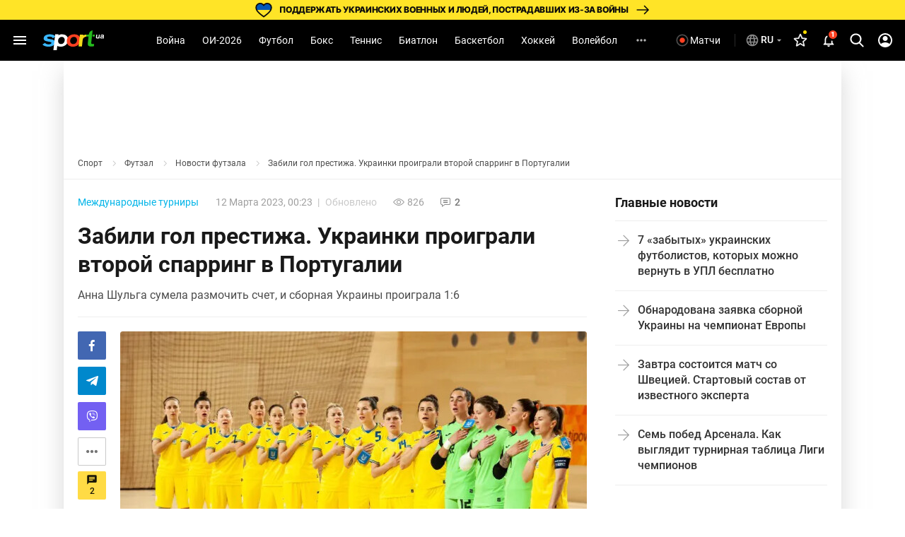

--- FILE ---
content_type: text/html; charset=utf-8
request_url: https://www.google.com/recaptcha/api2/aframe
body_size: 270
content:
<!DOCTYPE HTML><html><head><meta http-equiv="content-type" content="text/html; charset=UTF-8"></head><body><script nonce="K5RKJPY5VzKbHY3fHv7VmA">/** Anti-fraud and anti-abuse applications only. See google.com/recaptcha */ try{var clients={'sodar':'https://pagead2.googlesyndication.com/pagead/sodar?'};window.addEventListener("message",function(a){try{if(a.source===window.parent){var b=JSON.parse(a.data);var c=clients[b['id']];if(c){var d=document.createElement('img');d.src=c+b['params']+'&rc='+(localStorage.getItem("rc::a")?sessionStorage.getItem("rc::b"):"");window.document.body.appendChild(d);sessionStorage.setItem("rc::e",parseInt(sessionStorage.getItem("rc::e")||0)+1);localStorage.setItem("rc::h",'1768993111313');}}}catch(b){}});window.parent.postMessage("_grecaptcha_ready", "*");}catch(b){}</script></body></html>

--- FILE ---
content_type: text/css
request_url: https://sport.ua/css/shareit.min.css?v=3017892473
body_size: 3775
content:
.shareit,.shareit *{line-height:normal}.shareit :link:hover,.shareit :visited:hover{color:#000!important}.shareit__container_size_m{font-size:13px}.shareit__container_size_m .shareit__badge .shareit__icon{height:24px;width:24px;background-size:24px 24px}.shareit__container_size_m .shareit__item_copy .shareit__icon_copy,.shareit__container_size_m .shareit__item_more .shareit__icon_more{background-size:16px 16px}.shareit__container_size_m .shareit__title{line-height:24px}.shareit__container_size_m .shareit__badge+.shareit__title{margin-left:10px}.shareit__container_size_m .shareit__popup:not(.shareit__popup_mobile){border-radius:8px;box-shadow:0 8px 24px rgba(0,0,0,.18),0 0 4px rgba(0,0,0,.1)}.shareit__container_size_m .shareit__popup:not(.shareit__popup_mobile) .shareit__item,.shareit__container_size_m.shareit__container_as-popup .shareit__item{padding:2px 8px}.shareit__container_size_m .shareit__popup:not(.shareit__popup_mobile)>:first-child:empty+:last-child:not(:empty):not(.shareit__copied-tooltip),.shareit__container_size_m .shareit__popup:not(.shareit__popup_mobile)>:first-child:not(:empty),.shareit__container_size_m.shareit__container_as-popup>:first-child:empty+:last-child:not(:empty):not(.shareit__copied-tooltip),.shareit__container_size_m.shareit__container_as-popup>:first-child:not(:empty){padding-top:8px}.shareit__container_size_m .shareit__popup:not(.shareit__popup_mobile)>:last-child:not(:empty):not(.shareit__copied-tooltip),.shareit__container_size_m.shareit__container_as-popup>:last-child:not(:empty):not(.shareit__copied-tooltip){padding-bottom:8px}.shareit__container_size_m .shareit__popup_direction_bottom{top:28px}.shareit__list.shareit__list_direction_horizontal{margin-top:-2px}.shareit__list.shareit__list_direction_horizontal>.shareit__item{display:inline-block;vertical-align:top;padding:0;margin:2px 4px 0 0}.shareit__list.shareit__list_direction_horizontal>.shareit__item:last-child{margin-right:0}.shareit__list.shareit__list_direction_horizontal>.shareit__item>.shareit__link>.shareit__title{display:none}.shareit__list.shareit__list_direction_vertical>.shareit__item{display:block;margin:4px 0}.shareit__list.shareit__list_direction_vertical>.shareit__item:first-child{margin-top:4px}.shareit__list.shareit__list_direction_vertical>.shareit__item:last-child{margin-bottom:0}.shareit__popup{opacity:0;z-index:9999;background-color:#fff;height:0;transition:height .2s ease-in-out}.shareit__popup.shareit__popup_visible{opacity:1;height:92px;margin-bottom:8px}.shareit__popup .shareit__list{opacity:0;transition:opacity .2s ease-in}.shareit__popup.shareit__popup_visible .shareit__list{opacity:1}@media(max-width:1023px){.shareit__popup{position:absolute}.shareit__popup.shareit__popup_visible{height:40px}.shareit__container:has(.shareit__popup.shareit__popup_visible){height:auto;transition:height .2s ease-in-out}}.shareit__popup_direction_bottom,.shareit__popup_direction_top{visibility:visible}.shareit__popup_list-direction_horizontal{right:0}.shareit__popup_x-direction_left{right:0;left:auto}.shareit__container_as-popup,.shareit__popup{text-align:left}.shareit__container_as-popup .shareit__list .shareit__item,.shareit__container_as-popup .shareit__messenger-contacts-list_desktop .shareit__item,.shareit__popup .shareit__list .shareit__item,.shareit__popup .shareit__messenger-contacts-list_desktop .shareit__item{margin:0}.shareit__container,.shareit__container .shareit__item{font-family:'YS Text',Arial,sans-serif}.shareit__container_as-popup .shareit__list .shareit__item:focus,.shareit__container_as-popup .shareit__list .shareit__item:hover,.shareit__container_as-popup .shareit__messenger-contacts-list_desktop .shareit__item:focus,.shareit__container_as-popup .shareit__messenger-contacts-list_desktop .shareit__item:hover,.shareit__popup .shareit__list .shareit__item:focus,.shareit__popup .shareit__list .shareit__item:hover,.shareit__popup .shareit__messenger-contacts-list_desktop .shareit__item:focus,.shareit__popup .shareit__messenger-contacts-list_desktop .shareit__item:hover{background:rgba(0,0,0,.03)}.shareit__container_as-popup .shareit__list .shareit__item:active,.shareit__container_as-popup .shareit__list .shareit__item:focus,.shareit__container_as-popup .shareit__list .shareit__item:hover,.shareit__container_as-popup .shareit__messenger-contacts-list_desktop .shareit__item:active,.shareit__container_as-popup .shareit__messenger-contacts-list_desktop .shareit__item:focus,.shareit__container_as-popup .shareit__messenger-contacts-list_desktop .shareit__item:hover,.shareit__popup .shareit__list .shareit__item:active,.shareit__popup .shareit__list .shareit__item:focus,.shareit__popup .shareit__list .shareit__item:hover,.shareit__popup .shareit__messenger-contacts-list_desktop .shareit__item:active,.shareit__popup .shareit__messenger-contacts-list_desktop .shareit__item:focus,.shareit__popup .shareit__messenger-contacts-list_desktop .shareit__item:hover{opacity:1}.shareit__badge,.shareit__icon,.shareit__list{display:inline-block;vertical-align:top}.shareit__title{display:inline-block;vertical-align:bottom}.shareit__list{padding:0;margin:0;list-style-type:none;text-align:left}.shareit__link{display:block}.shareit__item{display:inline-block;font-family:'YS Text',Arial,sans-serif}.shareit__item.shareit__item_more>.shareit__link:focus,.shareit__item.shareit__item_more>.shareit__link:hover,.shareit__item:not(.shareit__item_more):focus,.shareit__item:not(.shareit__item_more):hover,.shareit__popup .shareit__list .shareit__item:hover{cursor:pointer;opacity:.85}.shareit__item.shareit__item_more>.shareit__link:active,.shareit__item:not(.shareit__item_more):active{opacity:.7}.shareit__link{text-decoration:none;white-space:nowrap}.shareit__link:hover{text-decoration:none}.shareit__badge{border-radius:4px;color:#fff;overflow:hidden;position:relative}.shareit__title{color:#000}.shareit__item_more{position:relative}.shareit__item_more .shareit__icon_more{background-image:url("data:image/svg+xml,%3Csvg width='16' height='16' fill='none' xmlns='http://www.w3.org/2000/svg'%3E%3Cpath fill-rule='evenodd' clip-rule='evenodd' d='M1 8a1.5 1.5 0 113 0 1.5 1.5 0 01-3 0zm5.5 0a1.5 1.5 0 113 0 1.5 1.5 0 01-3 0zm7-1.5a1.5 1.5 0 100 3 1.5 1.5 0 000-3z' fill='%23999'/%3E%3C/svg%3E")}.shareit__item_copy .shareit__badge,.shareit__item_more .shareit__badge{background:rgba(0,0,0,.03)}.shareit__item_copy .shareit__icon,.shareit__item_more .shareit__icon{background-position:center;background-repeat:no-repeat}.shareit__item_service_facebook .shareit__badge,.shareit__item_service_facebook .shareit__mobile-popup-badge{background-color:#3b5998}.shareit__item_service_facebook .shareit__icon{background-image:url("data:image/svg+xml,%3Csvg viewBox='0 0 24 24' xmlns='http://www.w3.org/2000/svg'%3E%3Cpath d='M13.423 20v-7.298h2.464l.369-2.845h-2.832V8.042c0-.824.23-1.385 1.417-1.385h1.515V4.111A20.255 20.255 0 0014.148 4c-2.183 0-3.678 1.326-3.678 3.76v2.097H8v2.845h2.47V20h2.953z' fill='%23FFF' fill-rule='evenodd'/%3E%3C/svg%3E")}.shareit__item_service_telegram .shareit__badge,.shareit__item_service_telegram .shareit__mobile-popup-badge{background-color:#64a9dc}.shareit__item_service_telegram .shareit__icon{background-image:url("data:image/svg+xml,%3Csvg viewBox='0 0 24 24' xmlns='http://www.w3.org/2000/svg'%3E%3Cpath d='M18.92 6.089L4.747 11.555c-.967.388-.962.928-.176 1.168l3.534 1.104 1.353 4.146c.164.454.083.634.56.634.368 0 .53-.168.736-.368.13-.127.903-.88 1.767-1.719l3.677 2.717c.676.373 1.165.18 1.333-.628l2.414-11.374c.247-.99-.378-1.44-1.025-1.146zM8.66 13.573l7.967-5.026c.398-.242.763-.112.463.154l-6.822 6.155-.265 2.833-1.343-4.116z' fill='%23FFF' fill-rule='evenodd'/%3E%3C/svg%3E")}.shareit__item_service_twitter .shareit__badge,.shareit__item_service_twitter .shareit__mobile-popup-badge{background-color:#00aced}.shareit__item_service_twitter .shareit__icon{background-image:url("data:image/svg+xml,%3Csvg viewBox='0 0 24 24' xmlns='http://www.w3.org/2000/svg'%3E%3Cpath d='M20 7.539a6.56 6.56 0 01-1.885.517 3.294 3.294 0 001.443-1.816 6.575 6.575 0 01-2.085.796 3.283 3.283 0 00-5.593 2.994A9.32 9.32 0 015.114 6.6a3.28 3.28 0 001.016 4.382 3.274 3.274 0 01-1.487-.41v.041a3.285 3.285 0 002.633 3.218 3.305 3.305 0 01-1.482.056 3.286 3.286 0 003.066 2.28A6.585 6.585 0 014 17.524 9.291 9.291 0 009.032 19c6.038 0 9.34-5 9.34-9.337 0-.143-.004-.285-.01-.425A6.672 6.672 0 0020 7.538z' fill='%23FFF' fill-rule='evenodd'/%3E%3C/svg%3E")}.shareit__item_service_viber .shareit__badge,.shareit__item_service_viber .shareit__mobile-popup-badge{background-color:#7b519d}.shareit__item_service_viber .shareit__icon{background-image:url("data:image/svg+xml,%3Csvg viewBox='0 0 24 24' xmlns='http://www.w3.org/2000/svg'%3E%3Cg fill='%23FFF' fill-rule='evenodd'%3E%3Cpath d='M18.434 15.574c-.484-.391-1.002-.743-1.511-1.102-1.016-.718-1.945-.773-2.703.38-.426.648-1.021.677-1.644.392-1.718-.782-3.044-1.989-3.821-3.743-.344-.777-.34-1.473.465-2.022.425-.29.854-.634.82-1.268-.045-.828-2.043-3.593-2.832-3.885a1.429 1.429 0 00-.984 0C4.373 4.95 3.606 6.48 4.34 8.292c2.19 5.405 6.043 9.167 11.349 11.463.302.13.638.183.808.23 1.208.012 2.623-1.158 3.032-2.318.393-1.117-.438-1.56-1.096-2.093zM12.485 4.88c3.879.6 5.668 2.454 6.162 6.38.045.363-.09.909.426.919.538.01.408-.528.413-.89.045-3.699-3.163-7.127-6.888-7.253-.281.04-.863-.195-.9.438-.024.427.466.357.787.406z'/%3E%3Cpath d='M13.244 5.957c-.373-.045-.865-.222-.953.299-.09.546.458.49.811.57 2.395.538 3.23 1.414 3.624 3.802.057.349-.057.89.532.8.436-.066.278-.53.315-.802.02-2.293-1.936-4.38-4.329-4.669z'/%3E%3Cpath d='M13.464 7.832c-.249.006-.493.033-.585.3-.137.4.152.496.446.544.983.158 1.5.74 1.598 1.725.027.268.195.484.452.454.356-.043.389-.361.378-.664.017-1.106-1.227-2.385-2.289-2.359z'/%3E%3C/g%3E%3C/svg%3E")}.shareit__item_service_whatsapp .shareit__badge,.shareit__item_service_whatsapp .shareit__mobile-popup-badge{background-color:#65bc54}.shareit__item_service_whatsapp .shareit__icon{background-image:url("data:image/svg+xml,%3Csvg viewBox='0 0 24 24' xmlns='http://www.w3.org/2000/svg'%3E%3Cpath d='M20 11.794c0 4.304-3.517 7.794-7.855 7.794a7.87 7.87 0 01-3.796-.97L4 20l1.418-4.182a7.714 7.714 0 01-1.127-4.024C4.29 7.489 7.807 4 12.145 4S20 7.49 20 11.794zm-7.855-6.553c-3.641 0-6.603 2.94-6.603 6.553A6.48 6.48 0 006.8 15.636l-.825 2.433 2.537-.806a6.6 6.6 0 003.633 1.084c3.642 0 6.604-2.94 6.604-6.553s-2.962-6.553-6.604-6.553zm3.967 8.348c-.049-.08-.177-.128-.37-.223-.192-.095-1.139-.558-1.315-.621-.177-.064-.305-.096-.434.095a10.92 10.92 0 01-.61.749c-.112.128-.224.143-.416.048-.193-.096-.813-.297-1.549-.948a5.76 5.76 0 01-1.07-1.323c-.113-.191-.013-.295.084-.39.086-.086.192-.223.289-.334.096-.112.128-.191.192-.319s.032-.239-.016-.335c-.048-.095-.433-1.035-.594-1.418-.16-.382-.32-.318-.433-.318-.112 0-.24-.016-.369-.016a.71.71 0 00-.513.239c-.177.19-.674.653-.674 1.593s.69 1.848.786 1.976c.096.127 1.332 2.119 3.289 2.884 1.958.764 1.958.51 2.31.477.353-.031 1.14-.461 1.3-.908.16-.446.16-.829.113-.908z' fill='%23FFF' fill-rule='evenodd'/%3E%3C/svg%3E")}.shareit__badge{background:0 0!important;width:100%;height:100%;display:-webkit-box!important;display:-webkit-flex!important;display:-ms-flexbox!important;display:flex!important;-webkit-box-align:center;-webkit-align-items:center;-ms-flex-align:center;align-items:center;-webkit-box-pack:center;-webkit-justify-content:center;-ms-flex-pack:center;justify-content:center}.shareit__icon{width:100%;height:100%;display:-webkit-box!important;display:-webkit-flex!important;display:-ms-flexbox!important;display:flex!important;-webkit-box-align:center;-webkit-align-items:center;-ms-flex-align:center;align-items:center;-webkit-box-pack:center;-webkit-justify-content:center;-ms-flex-pack:center;justify-content:center;background-image:none!important;font-family:icomoon,sans-serif!important;speak:never;font-style:normal;font-weight:400;font-variant:normal;text-transform:none;line-height:1;-webkit-font-smoothing:antialiased;color:#fff;font-size:16px}.shareit__item_service_facebook .shareit__icon::before{content:"\e948"}.shareit__item_more .shareit__icon::before{content:"\e937"}.shareit__item_service_telegram .shareit__icon::before{content:"\e949"}.shareit__item_service_viber .shareit__icon::before{content:"\e981"}.shareit__item_service_whatsapp .shareit__icon::before{content:"\e980"}.shareit__item{margin-bottom:8px!important}.shareit__item:hover{background:rgba(0,0,0,.03)!important}@media(max-width:1023px){.news-v-social-wrap.mob .shareit__container .shareit__messenger-contacts+.shareit__list,.news-v-social-wrap.mob .shareit__list{display:-webkit-box!important;display:-webkit-flex!important;display:-ms-flexbox!important;display:flex!important}.news-v-social-wrap.mob .shareit__item{margin:0 8px 0 0!important}.news-v-social-wrap.mob .shareit__item:last-child{margin:0!important}}.shareit__popup{z-index:99!important}.shareit__container_size_m .shareit__popup .shareit__item,.shareit__container_size_m .shareit__popup>:last-child:not(:empty){padding:0!important}.shareit__link:last-child{margin-bottom:0!important}.shareit__container_size_m .shareit__popup{-webkit-box-shadow:none!important;box-shadow:none!important;border-radius:0!important}.shareit__container_size_m .shareit__popup_direction_bottom{top:48px!important;top:-webkit-calc(100% + 8px)!important;top:calc(100% + 8px)!important}.shareit__link{width:40px;height:40px;border-radius:2px;margin-bottom:8px}.shareit__item_service_facebook .shareit__link{background:#4267b2}.shareit__item_service_twitter .shareit__link{background:#000}.shareit__item_service_telegram .shareit__link{background:#08c}.shareit__item_service_viber .shareit__link{background:#7360f2}.shareit__item_service_whatsapp .shareit__link{background:#25d366}.shareit__item_more .shareit__link{border:1px solid rgba(0,0,0,.21);background:#fff}.shareit__item_more .shareit__icon{color:rgba(0,0,0,.54)}.shareit__item_service_twitter .shareit__icon::before{content:"";width:16px;height:16px;display:block;background-image:url("data:image/svg+xml,%3Csvg xmlns='http://www.w3.org/2000/svg' width='16' height='16' viewBox='0 0 1200 1227' fill='none'%3E%3Cpath d='M714.163 519.284L1160.89 0H1055.03L667.137 450.887L357.328 0H0L468.492 681.821L0 1226.37H105.866L515.491 750.218L842.672 1226.37H1200L714.137 519.284H714.163ZM569.165 687.828L521.697 619.934L144.011 79.6944H306.615L611.412 515.685L658.88 583.579L1055.08 1150.3H892.476L569.165 687.854V687.828Z' fill='white'/%3E%3C/svg%3E")}.shareit__link:last-child{margin-bottom:10px}@media(max-width:1023px){.shareit__link{width:78px}}@media(max-width:359px){.shareit__link{width:67px}}.shareit__container_size_m .shareit__popup:not(.shareit__popup_mobile) .shareit__item,.shareit__container_size_m.shareit__container_as-popup .shareit__item{padding:0!important}.shareit__title{display:none!important}.shareit__list.shareit__list_direction_vertical>.shareit__item:last-child{margin-bottom:0!important}.shareit__item_comments .shareit__badge .shareit__icon{width:16px;height:16px;background-size:16px 16px}.shareit__item_comments .shareit__icon::before{content:"";width:16px;height:16px;background-image:url("data:image/svg+xml,%3Csvg width='16' height='16' viewBox='0 0 16 16' fill='none' xmlns='http://www.w3.org/2000/svg'%3E%3Cg clip-path='url(%23clip0_15413_11390)'%3E%3Cpath d='M13.3359 1.33203H2.66927C1.93594 1.33203 1.3426 1.93203 1.3426 2.66536L1.33594 14.6654L4.0026 11.9987H13.3359C14.0693 11.9987 14.6693 11.3987 14.6693 10.6654V2.66536C14.6693 1.93203 14.0693 1.33203 13.3359 1.33203ZM4.0026 5.9987H12.0026V7.33203H4.0026V5.9987ZM9.33594 9.33203H4.0026V7.9987H9.33594V9.33203ZM12.0026 5.33203H4.0026V3.9987H12.0026V5.33203Z' fill='black' fill-opacity='0.9'/%3E%3C/g%3E%3Cdefs%3E%3CclipPath id='clip0_15413_11390'%3E%3Crect width='16' height='16' fill='white'/%3E%3C/clipPath%3E%3C/defs%3E%3C/svg%3E%0A")}.shareit__item_comments .shareit__link{background-color:#ffdb45;border-radius:2px}.shareit__item_comments .shareit__badge{flex-direction:column;position:relative;overflow:visible}.shareit__item_comments .shareit__count{font-family:Roboto,sans-serif;font-size:12px;font-weight:500;line-height:16px;color:rgba(0,0,0,.9)}.shareit__item_comments .shareit__new-comments{width:21px;height:16px;min-width:21px;position:absolute;top:-4px;right:-4px;border-radius:12px;background-color:#ff4122;font-size:12px;line-height:16px;font-weight:700;text-align:center;color:#fff;display:none}

--- FILE ---
content_type: application/javascript
request_url: https://sport.ua/js/banners/sticky.js
body_size: 939
content:
(function(){

    if ( document.documentElement.clientWidth < 1024 ) {
        return;
    }
    var a = document.querySelector('#b_sport_240_400_2'), b = null, P = 10;  // если ноль заменить на число, то блок будет прилипать до того, как верхний край окна браузера дойдёт до верхнего края элемента. Может быть отрицательным числом
    window.addEventListener('scroll', Ascroll, false);
    document.body.addEventListener('scroll', Ascroll, false);
    function Ascroll() {
        if (b == null) {
            var Sa = getComputedStyle(a, ''), s = '';
            for (var i = 0; i < Sa.length; i++) {
                if (Sa[i].indexOf('overflow') == 0 || Sa[i].indexOf('padding') == 0 || Sa[i].indexOf('border') == 0 || Sa[i].indexOf('outline') == 0 || Sa[i].indexOf('box-shadow') == 0 || Sa[i].indexOf('background') == 0) {
                    s += Sa[i] + ': ' +Sa.getPropertyValue(Sa[i]) + '; '
                }
            }
            b = document.createElement('div');
            b.style.cssText = s + ' box-sizing: border-box; width: ' + a.offsetWidth + 'px;';
            a.insertBefore(b, a.firstChild);
            var l = a.childNodes.length;
            for (var i = 1; i < l; i++) {
                b.appendChild(a.childNodes[1]);
            }
            a.style.height = b.getBoundingClientRect().height + 'px';
            a.style.padding = '0';
            a.style.border = '0';
        }

        let footer = document.querySelector('.popular-now') ||
            document.querySelector('.betting-seo-block') ||
            document.querySelector('#more-news') ||
            document.querySelector('#footer__text');
        if ( footer === null ) {
            footer = document.querySelector('.footer-nav');
        }

        var Ra = a.getBoundingClientRect(),
            R = Math.round(Ra.top + b.getBoundingClientRect().height - footer.getBoundingClientRect().top + 40);  // селектор блока, при достижении верхнего края которого нужно открепить прилипающий элемент;  Math.round() только для IE; если ноль заменить на число, то блок будет прилипать до того, как нижний край элемента дойдёт до футера
        if (b.clientHeight == 0) {
            if ((Ra.top - P) <= R + 600) {
                b.className = 'sticky-stop';
                b.style.top = - R - 600 +'px';
            } else {
                b.className = 'sticky-start';
                b.style.top = P + 'px';
            }
        } else {
            if ((Ra.top - P) <= 0) {
                if ((Ra.top - P) <= R) {
                    b.className = 'sticky-stop';
                    b.style.top = - R +'px';
                } else {
                    b.className = 'sticky-start';
                    b.style.top = P + 'px';
                }
            } else {
                b.className = '';
                b.style.top = '';
            }
        }
        window.addEventListener('resize', function() {
            a.children[0].style.width = getComputedStyle(a, '').width
        }, false);
    }
})();